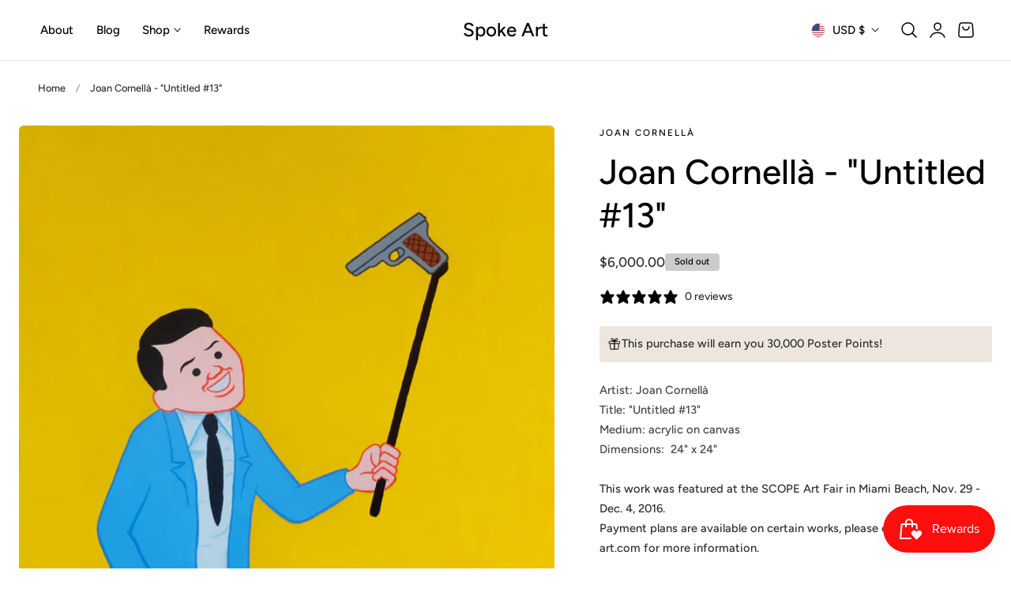

--- FILE ---
content_type: image/svg+xml
request_url: https://cdn.shopify.com/static/images/flags/jm.svg?crop=center&height=20&width=20
body_size: -737
content:
<svg xmlns="http://www.w3.org/2000/svg" viewBox="0 0 640 480"><g fill-rule="evenodd"><path d="M0 0l320 240L0 480zm640 0L320 240l320 240z"/><path d="M0 0l320 240L640 0zm0 480l320-240 320 240z" fill="#090"/><path d="M640 0h-59.625L0 435.28V480h59.63L640.003 44.72z" fill="#fc0"/><path d="M0 0v44.722l580.375 435.28h59.63v-44.72L59.628 0z" fill="#fc0"/></g></svg>